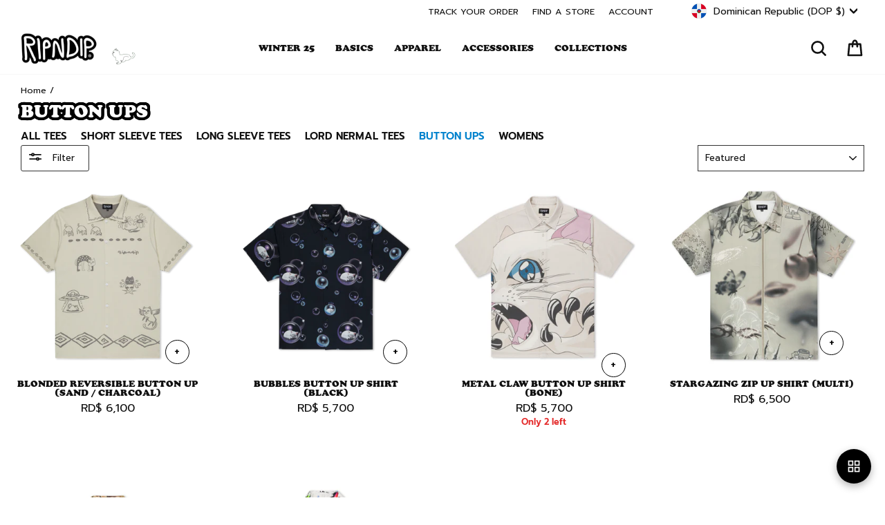

--- FILE ---
content_type: application/javascript; charset=utf-8
request_url: https://searchanise-ef84.kxcdn.com/templates.9C6g8z0Z2T.js
body_size: 2978
content:
Searchanise=window.Searchanise||{};Searchanise.templates={Platform:'shopify',StoreName:'RIPNDIP',AutoSpellCorrection:'N',AutocompleteLayout:'multicolumn_new',AutocompleteStyle:'ITEMS_MULTICOLUMN_LIGHT_NEW',AutocompleteDescriptionStrings:3,AutocompleteSuggestionCount:0,AutocompletePagesCount:0,AutocompleteItemCount:10,AutocompleteSuggestOnSearchBoxEmpty:'Y',AutocompleteShowProductCode:'N',AutocompleteShowRecent:'Y',AutocompleteShowMobileWidget:'N',AutocompleteShowMoreLink:'Y',AutocompleteIsMulticolumn:'Y',AutocompleteTemplate:'<div class="snize-ac-results-content"><div class="snize-results-html" style="cursor:auto;" id="snize-ac-results-html-container"></div><div class="snize-ac-results-columns"><div class="snize-ac-results-column"><ul class="snize-ac-results-list" id="snize-ac-items-container-1"></ul><ul class="snize-ac-results-list" id="snize-ac-items-container-2"></ul><ul class="snize-ac-results-list" id="snize-ac-items-container-3"></ul><ul class="snize-ac-results-list snize-view-all-container"></ul></div><div class="snize-ac-results-column"><ul class="snize-ac-results-multicolumn-list" id="snize-ac-items-container-4"></ul></div></div></div>',AutocompleteMobileTemplate:'<div class="snize-ac-results-content"><div class="snize-mobile-top-panel"><div class="snize-close-button"><button type="button" class="snize-close-button-arrow"></button></div><form action="#" style="margin: 0px"><div class="snize-search"><input id="snize-mobile-search-input" autocomplete="off" class="snize-input-style snize-mobile-input-style"></div><div class="snize-clear-button-container"><button type="button" class="snize-clear-button" style="visibility: hidden"></button></div></form></div><ul class="snize-ac-results-list" id="snize-ac-items-container-1"></ul><ul class="snize-ac-results-list" id="snize-ac-items-container-2"></ul><ul class="snize-ac-results-list" id="snize-ac-items-container-3"></ul><ul id="snize-ac-items-container-4"></ul><div class="snize-results-html" style="cursor:auto;" id="snize-ac-results-html-container"></div><div class="snize-close-area" id="snize-ac-close-area"></div></div>',AutocompleteItem:'<li class="snize-product ${product_classes}" data-original-product-id="${original_product_id}" id="snize-ac-product-${product_id}"><a aria-label="${autocomplete_aria_label}" href="${autocomplete_link}" class="snize-item" draggable="false"><div class="snize-thumbnail"><img src="${image_link}" class="snize-item-image ${additional_image_classes}" alt="${autocomplete_image_alt}"></div><span class="snize-title">${title}</span><span class="snize-description">${description}</span>${autocomplete_product_code_html}${autocomplete_product_attribute_html}${autocomplete_prices_html}${reviews_html}<div class="snize-labels-wrapper">${autocomplete_in_stock_status_html}${autocomplete_product_discount_label}${autocomplete_product_tag_label}${autocomplete_product_custom_label}</div><div class="snize-add-to-cart-container">${autocomplete_action_button_html}</div></a></li>',AutocompleteMobileItem:'<li class="snize-product ${product_classes}" data-original-product-id="${original_product_id}" id="snize-ac-product-${product_id}"><a aria-label="${autocomplete_aria_label}" href="${autocomplete_link}" class="snize-item"><div class="snize-thumbnail"><img src="${image_link}" class="snize-item-image ${additional_image_classes}" alt="${autocomplete_image_alt}"></div><div class="snize-product-info"><span class="snize-title">${title}</span><span class="snize-description">${description}</span>${autocomplete_product_code_html}${autocomplete_product_attribute_html}<div class="snize-ac-prices-container">${autocomplete_prices_html}</div><div class="snize-labels-wrapper">${autocomplete_in_stock_status_html}${autocomplete_product_discount_label}${autocomplete_product_tag_label}${autocomplete_product_custom_label}</div>${reviews_html}<div class="snize-add-to-cart-container">${autocomplete_action_button_html}</div></div></a></li>',AutocompleteResultsHTML:'<div style="text-align: center;"><a href="#" title="Exclusive sale"><img src="https://www.searchanise.com/images/sale_sign.jpg" style="display: inline;" /></a></div>',AutocompleteNoResultsHTML:'<p>Sorry, nothing found for [search_string].</p><p>Try some of our <a href="#" title="Bestsellers">bestsellers →</a>.</p>',LabelAutocompleteCategories:'Collections',LabelAutocompleteMobileSearchInputPlaceholder:'What r u looking for?',LabelStickySearchboxInputPlaceholder:'What r u looking for?',LabelAutocompleteOutOfStock:'SOLD OUT',LabelAutocompleteSku:'SKU',LabelAutocompleteResultsFound:'Showing [count] results for',ResultsShow:'Y',ResultsItemCount:50,ResultsCategoriesCount:0,ResultsShowActionButton:'N',ResultsShowFiltersInTopSection:'N',ResultsShowFiltersWithNoResults:'Y',ResultsShowInStockStatus:'Y',ResultsEnableInfiniteScrolling:'Y',SmartNavigationOverrideSeo:'Y',ResultsProductDefaultSorting:'created:desc',ShowBestsellingSorting:'Y',ShowDiscountSorting:'Y',LabelResultsOutOfStock:'SOLD OUT',LabelResultsSku:'SKU',CategorySortingRule:"searchanise",EnableShopifyMultiCurrency:'Y',ShopifyMarketsSupport:'Y',ShopifyLocales:{"en":{"locale":"en","name":"English","primary":true,"published":true}},ShopifyIsMarketCatalogsEnabled:false,StickySearchboxShow:'N',Redirects:{"\/collections\/fuckin-fuck":["ross","bob ross","ross tee","ross hoodie","ross jacket","bob ross tee","t-shirt bob ross"],"https:\/\/www.ripndipclothing.com\/collections\/ripndip-x-youtooz":["youtooz"],"https:\/\/www.ripndipclothing.com\/collections\/boards":["skateboard"],"https:\/\/www.ripndipclothing.com\/collections\/boards-only":["deck","decks"],"https:\/\/www.ripndipclothing.com\/pages\/ripndip-pop-up-opening-weekend":["pop up"],"https:\/\/www.ripndipclothing.com\/pages\/shipping-terms":["return policy"],"https:\/\/www.ripndipclothing.com\/collections\/we-out-here":["alien"],"\/pages\/stores":["store"],"https:\/\/www.ripndipclothing.com\/apps\/bundles\/bundle\/116620":["back 2 skewl","back to school","back 2 school","back 2 skool","bts"],"https:\/\/www.ripndipclothing.com\/collections\/slides":["sandals"],"\/collections\/sale-2025":["sale"]},ColorsCSS:'.snize-ac-results .snize-description { color: #9D9D9D; }div.snize-ac-results.snize-ac-results-mobile .snize-description { color: #9D9D9D; }.snize-ac-results span.snize-discounted-price { color: #C1C1C1; }.snize-ac-results .snize-attribute { color: #9D9D9D; }.snize-ac-results .snize-sku { color: #9D9D9D; }div.snize li.snize-product span.snize-title { color: #000000; }div.snize li.snize-category span.snize-title { color: #000000; }div.snize li.snize-page span.snize-title { color: #000000; }div.snize div.slider-container.snize-theme .back-bar .pointer { background-color: #000000; }div.snize ul.snize-product-filters-list li:hover span { color: #000000; }div.snize li.snize-no-products-found div.snize-no-products-found-text span a { color: #000000; }div.snize li.snize-product span.snize-description { color: #000000; }div.snize div.snize-search-results-categories li.snize-category span.snize-description { color: #000000; }div.snize div.snize-search-results-pages li.snize-page span.snize-description { color: #000000; }div.snize li.snize-no-products-found.snize-with-suggestion div.snize-no-products-found-text span { color: #000000; }div.snize li.snize-product div.snize-price-list { color: #000000; }div.snize#snize_results.snize-mobile-design li.snize-product .snize-price-list .snize-price { color: #000000; }div.snize .snize-button { background-color: #0288D1; }#snize-modal-product-quick-view .snize-button { background-color: #0288D1; }div.snize div.snize-product-filters-title { color: #0000000; }div.snize div.snize-filters-dropdown-title { color: #0000000; }#snize-modal-mobile-filters-dialog div.snize-product-filter-opener span.snize-product-filter-title { color: #0000000; }#snize-modal-mobile-filters-dialog div.snize-product-filters-header span.snize-product-filters-title { color: #0000000; }div.snize input.snize-price-range-input { color: #0000000; }div.snize div.slider-container .scale ins { color: #0000000 !important; }div.snize ul.snize-product-filters-list li { color: #0000000; }div.snize ul.snize-product-size-filter li label .snize-size-filter-checkbox > span { color: #0000000; }#snize-modal-mobile-filters-dialog ul.snize-product-size-filter li label .snize-size-filter-checkbox > span { color: #0000000; }#snize-modal-mobile-filters-dialog ul.snize-product-filters-list li label > span { color: #0000000; }div.snize div.snize-main-panel-controls ul li a.active { background-color: #FFFFFF; }div.snize div.snize-main-panel-controls ul li a:hover { background-color: #FFFFFF; }div.snize div.snize-main-panel-dropdown:hover > a { background-color: #FFFFFF; }div.snize div.snize-main-panel-dropdown ul.snize-main-panel-dropdown-content a:hover { background-color: #FFFFFF; }div.snize div.snize-pagination ul li a.active { background-color: #FFFFFF; }div.snize div.snize-pagination ul li a:hover { background-color: #FFFFFF; }div.snize div.snize-search-results-categories li.snize-category:hover { background-color: #FFFFFF; }div.snize div.snize-search-results-pages li.snize-page:hover { background-color: #FFFFFF; }div.snize .snize-product-filters-block:hover { background-color: #FFFFFF; }div.snize div.slider-container .scale span { border-color: #0000000 !important; }div.snize { color: #000000; }div.snize div.snize-main-panel-controls ul li a.active { color: #000000; }div.snize div.snize-main-panel-controls ul li a.hover { color: #000000; }div.snize div.snize-main-panel-dropdown a { color: #000000; }div.snize div.snize-pagination ul li span { color: #000000; }div.snize div.snize-pagination ul li a { color: #000000; }div.snize div.snize-main-panel-view-mode a.snize-grid-mode-icon svg path { fill: #000000; }div.snize div.snize-main-panel-view-mode a.snize-list-mode-icon svg path { fill: #000000; }div.snize div.snize-pagination ul li a { border-color: #FFFFFF; }div.snize div.snize-pagination ul li span { border-color: #FFFFFF; }div.snize div.snize-pagination ul li:first-child span { border-color: #FFFFFF; }div.snize div.snize-pagination ul li:first-child a { border-color: #FFFFFF; }div.snize div.snize-main-panel-dropdown > a { border-color: #FFFFFF; }div.snize input.snize-price-range-input { border-color: #FFFFFF; }div.snize input.snize-price-range-input:focus { border-color: #FFFFFF; }div.snize div.snize-main-panel-view-mode a.snize-grid-mode-icon svg path.snize-grid-view-border { fill: #FFFFFF; }div.snize div.snize-main-panel-view-mode a.snize-list-mode-icon svg path.snize-list-view-border { fill: #FFFFFF; }',CustomCSS:'div.snize-ac-results {    background: #fff;    box-shadow: 0px 0px 0px;}div.snize-ac-results.snize-ac-results-mobile {    z-index:99999;}#snize-search-results-grid-mode li.snize-product {    border: 0px !important;}div.snize ul.snize-product-filters-list li label>span {font-size: 12px;}.snize-main-panel-view-mode {    display: none !important;}div.snize ul.snize-product-filters-list li.snize-disabled, div.snize ul.snize-product-filters-list li.snize-disabled:hover span {opacity: .3 !important;}div.snize div.snize-header {margin-top: 0px !important;}div.snize div.snize-product-filters-title {    padding: 10px 10px 10px 10px !important;}.snize-product-filters-block, div.snize .snize-product-filters-block {border: 0px solid #f0f0f0 !important;margin-bottom: 20px;}div.snize ul.snize-product-filters-list li label>span {color: #000;}div.snize-ac-results ul {padding: 0px !important;}.snize-list-mode-icon {display: none !important;}.snize-suggestion strong {font-weight: regular !impor;}div.snize-ac-results li {padding: 3px 12px 3px 5px;}.snize-separator {margin: 10px 0px !important;}#snize-search-results-grid-mode span.snize-overhidden {background: #fff;}div.snize-ac-results .snize-price-list {font-size: 100% !important;}div.snize-ac-results div.snize-arrow-inner, div.snize-ac-results div.snize-arrow-outer {display: none !important;}div.snize-ac-results span.snize-title {    color: #000000;    font-size: 14px !important;    text-decoration: none !important;    text-transform: uppercase;}#snize-search-results-grid-mode span.snize-thumbnail img {    display: block;    bottom: -100%;    left: -50%;    margin: auto !important;    position: absolute;    right: -50%;    top: -100%;    max-width: 100%;    max-height: 300px;    vertical-align: middle;    -webkit-transition: opacity .1s ease-in-out !important;    -moz-transition: opacity .1s ease-in-out !important;    -o-transition: opacity .1s ease-in-out !important;    transition: opacity .1s ease-in-out !important;}.site-nav--search__bar input {border: 1px solid #000;}#snize-search-results-grid-mode span.snize-thumbnail {border: 0px solid !important;}.snize-description, .snize-in-stock {display: none !important;}#snize-search-results-grid-mode.snize-five-columns li.snize-product {width: 20% !Important;margin: 0 !important;}.snize-no-products-found-text span {line-height: 21px !important;}div.snize div.snize-search-results-header {margin-left: 15px !important;}div.snize div.snize-main-panel-controls {display: none !important;}#snize-search-results-grid-mode span.snize-in-stock, #snize-search-results-grid-mode span.snize-out-of-stock {    padding: 8px 8px 8px 9px;    margin: 0 auto;    letter-spacing: 1px;    max-width: 170px;    top: 40%;    left: 50%;    width: 100%;    margin-left: -95px;    text-align: center;    background: red;    font-family: helvetica,sans-serif;    font-weight: 400;    font-style: normal;    letter-spacing: 0.1em;    text-transform: uppercase;    font-weight: 400 !important;    font-size: 0.6875em;    line-height: 1.3;}div.snize-ac-results .snize-price-list{color: #000000;}div.snize-ac-results span.snize-title {    color: #000000;    margin-top: 19px !important;    font-weight: 300 !important;    letter-spacing: 0px !important;}div.snize ul.snize-product-filters-list {max-height: 340px !important;}div.snize div.snize-filters-sidebar {    border: 0px;}'}